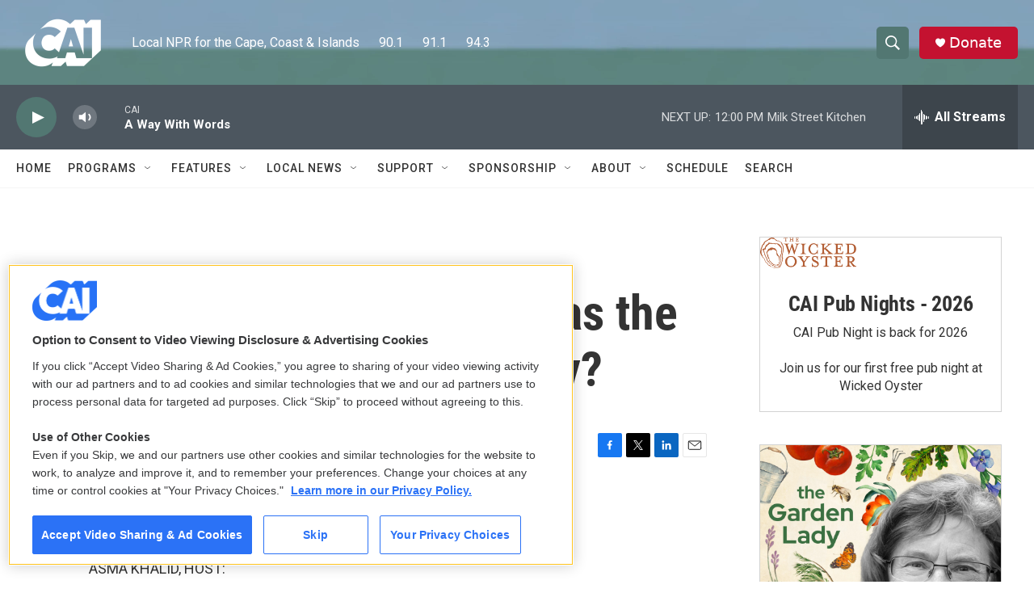

--- FILE ---
content_type: text/html; charset=utf-8
request_url: https://www.google.com/recaptcha/api2/aframe
body_size: 266
content:
<!DOCTYPE HTML><html><head><meta http-equiv="content-type" content="text/html; charset=UTF-8"></head><body><script nonce="z1x7sX50TdZyVn0WvO8eCA">/** Anti-fraud and anti-abuse applications only. See google.com/recaptcha */ try{var clients={'sodar':'https://pagead2.googlesyndication.com/pagead/sodar?'};window.addEventListener("message",function(a){try{if(a.source===window.parent){var b=JSON.parse(a.data);var c=clients[b['id']];if(c){var d=document.createElement('img');d.src=c+b['params']+'&rc='+(localStorage.getItem("rc::a")?sessionStorage.getItem("rc::b"):"");window.document.body.appendChild(d);sessionStorage.setItem("rc::e",parseInt(sessionStorage.getItem("rc::e")||0)+1);localStorage.setItem("rc::h",'1768752531851');}}}catch(b){}});window.parent.postMessage("_grecaptcha_ready", "*");}catch(b){}</script></body></html>